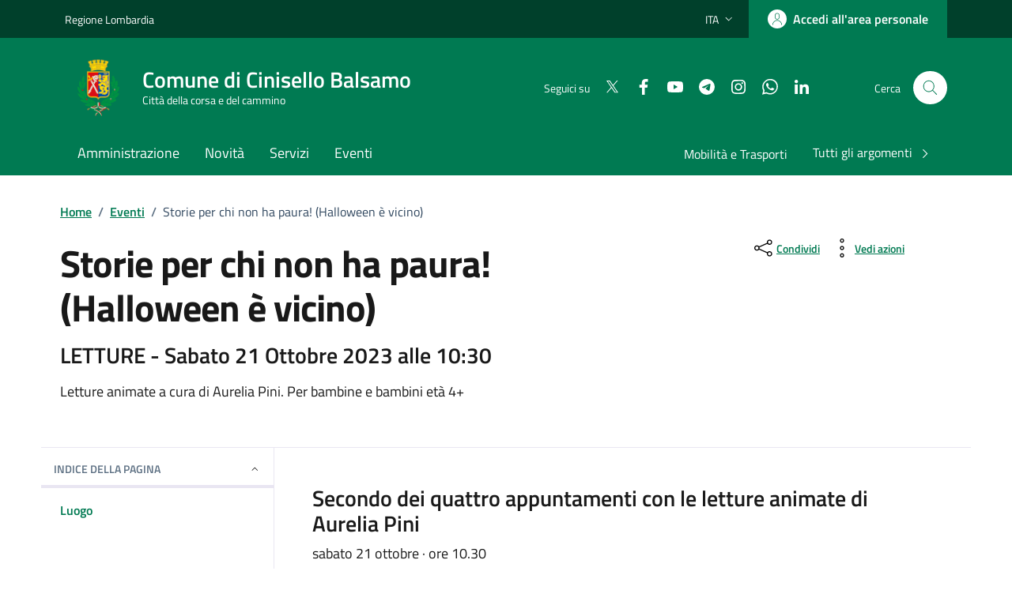

--- FILE ---
content_type: text/html; charset=utf-8
request_url: https://www.comune.cinisello-balsamo.mi.it/spip.php?evenement3929
body_size: 16768
content:

	<!DOCTYPE HTML>

	<html xml:lang="it" lang="it">

	<head>
		<title>Sito ufficiale del Comune di Cinisello Balsamo</title>
		<!--[if lt IE 9]> <meta http-equiv="refresh" content="0;URL=https://www.comune.cinisello-balsamo.mi.it/spip.php?page=explorer8"> <![endif]-->
		<meta http-equiv="content-type" content="text/html; charset=utf-8" />
		<meta name="description" content="" />
		<meta name="keywords" content="" />
		<meta name="viewport" content="width=device-width, initial-scale=1" />
		<meta name="twitter:card" content="summary" />
		
		<meta name="twitter:site" content="Sito ufficiale del Comune di Cinisello Balsamo" />
		
		<meta name="twitter:title" content="Storie per chi non ha paura! (Halloween è vicino)" />
		
		<meta name="twitter:description" content=" 

Secondo dei quattro appuntamenti con le letture animate di Aurelia Pini 

sabato 21 ottobre · ore 10.30 STORIE PER CHI NON HA PAURA! (Halloween è (&hellip;) " />
		
		<meta name="twitter:image"
			content="https://www.comune.cinisello-balsamo.mi.it/IMG/siteon0.png" />
		<meta property="og:type" content="website" />
		<meta property="og:locale" content="it_IT" />
		
		<meta property="og:site_name" content="Sito ufficiale del Comune di Cinisello Balsamo" />
		
		<meta property="og:title" content="Storie per chi non ha paura! (Halloween è vicino)" />
		
		<meta property="og:description" content=" 

Secondo dei quattro appuntamenti con le letture animate di Aurelia Pini 

sabato 21 ottobre · ore 10.30 STORIE PER CHI NON HA PAURA! (Halloween è (&hellip;) " />
		
		<meta property="og:url" content="https://www.comune.cinisello-balsamo.mi.it/spip.php?evenement3929" />
		
		
		

		<script type="text/javascript">/* <![CDATA[ */
var box_settings = {tt_img:true,sel_g:"#documents_portfolio a[type='image/jpeg'],#documents_portfolio a[type='image/png'],#documents_portfolio a[type='image/gif']",sel_c:".mediabox",trans:"elastic",speed:"200",ssSpeed:"2500",maxW:"90%",maxH:"90%",minW:"400px",minH:"",opa:"0.9",str_ssStart:"Presentazione",str_ssStop:"Stop",str_cur:"{current}/{total}",str_prev:"Precedente",str_next:"Prossimo",str_close:"Chiudi",splash_url:""};
var box_settings_splash_width = "600px";
var box_settings_splash_height = "90%";
var box_settings_iframe = true;
/* ]]> */</script>
<!-- insert_head_css --><link rel="stylesheet" href="plugins-dist/mediabox/colorbox/black-striped/colorbox.css" type="text/css" media="all" /><link rel='stylesheet' type='text/css' media='all' href='plugins-dist/porte_plume/css/barre_outils.css' />
<link rel='stylesheet' type='text/css' media='all' href='spip.php?page=barre_outils_icones.css' />

<link rel='stylesheet' type='text/css' media='all' href='plugins/image_responsive/image_responsive.css'>

<link rel="stylesheet" href="plugins/enluminures_typographiques_v3/css/enluminurestypo.css" type="text/css" media="all" /><link rel="stylesheet" type="text/css" href="plugins/cookiebar_3_0/css/jquery.cookiebar.css" />
		<script src="https://code.jquery.com/jquery-3.7.1.min.js"
    integrity="sha256-/JqT3SQfawRcv/BIHPThkBvs0OEvtFFmqPF/lYI/Cxo=" crossorigin="anonymous"></script>

<!-- ! Old base style -->
<!-- <link rel="stylesheet" href="./sviluppo/css/w3.css"> -->


<link rel="stylesheet" href="https://www.comune.cinisello-balsamo.mi.it/sviluppo/css/all.min.css">
<!-- <link rel="stylesheet" href="https://www.comune.cinisello-balsamo.mi.it/sviluppo/css/font-awesome.min.css"> -->

<link rel="stylesheet" href="sviluppo/n/css/bootstrap-italia.min.css" type="text/css">
<link rel="stylesheet" href="sviluppo/n/css/bootstrap-italia-comuni.css" type="text/css" class="">


<script src="sviluppo/n/js/bootstrap-italia.bundle.min.js"></script>
<script defer>
    $(window).on("load", function () {
        bootstrap.loadFonts("sviluppo/n/fonts")
    });
</script>
<script src="sviluppo/n/js/scripts.js" defer></script>

<link rel="stylesheet" href="squelettes/sviluppo/n/style.css" type="text/css" class="">

<script src="squelettes/sviluppo/n/pagination.js?1756204245" defer></script>
<script src="squelettes/sviluppo/n/table.js" defer></script>


<script src="https://cdnjs.cloudflare.com/ajax/libs/galleria/1.6.1/galleria.min.js"></script>

<!-- <script type='text/javascript'>
    document.addEventListener('DOMContentLoaded', function () {
        setTimeout(function () {
            // 1. Creiamo l'elemento che vogliamo aggiungere
            var el_jquery = document.createElement('script');
            var el_galleria = document.createElement('script');

            el_jquery.src = 'https://code.jquery.com/jquery-3.7.1.min.js';
            el_jquery.integrity = 'sha256-/JqT3SQfawRcv/BIHPThkBvs0OEvtFFmqPF/lYI/Cxo=';
            el_jquery.crossOrigin = 'anonymous';

            el_galleria.src = 'https://cdnjs.cloudflare.com/ajax/libs/galleria/1.6.1/galleria.min.js';

            // Se volessi aggiungere un tag <script>
            /*
            var nuovoElemento = document.createElement('script');
            nuovoElemento.type = 'text/javascript';
            nuovoElemento.src = 'mio-script-aggiuntivo.js'; // Sostituisci con il tuo URL
            */

            // 2. Troviamo l'elemento <head>
            var head = document.head || document.getElementsByTagName('head')[0];

            // 3. Aggiungiamo l'elemento a <head>
            head.appendChild(el_jquery);
            head.appendChild(el_galleria);

            console.log('Elemento aggiunto a <head> dopo 500ms.');

        }, 600); // Ritardo di 500 millisecondi
    });
</script> -->

<!-- Lucide icons -->
<script src="https://unpkg.com/lucide@latest"></script>
<script defer>
    $(window).on("load", function () {
        lucide.createIcons();
    });
</script>

<!-- LC - Copy button for services mail, pec and phone addreses-->
<script>
    document.addEventListener('DOMContentLoaded', function () {
        if (window.lucide && typeof lucide.createIcons === 'function') {
            lucide.createIcons();
        }
        document.querySelectorAll('.btn-copy').forEach(function (btn) {
            btn.addEventListener('click', async function () {
                const value = btn.getAttribute('data-copy') || '';
                try {
                    await navigator.clipboard.writeText(value);
                    const orig = btn.textContent.trim();
                    btn.textContent = 'Copiato!';
                    btn.disabled = true;
                    setTimeout(() => { btn.textContent = orig; btn.disabled = false; }, 1400);
                } catch (e) {
                    const ta = document.createElement('textarea');
                    ta.value = value; ta.style.position = 'fixed'; ta.style.opacity = 0;
                    document.body.appendChild(ta); ta.select();
                    try { document.execCommand('copy'); } catch (_) { }
                    document.body.removeChild(ta);
                }
            });
        });
    });
</script>
<script src="prive/javascript/jquery.js?1483011905" type="text/javascript"></script>

<script src="prive/javascript/jquery.form.js?1483011905" type="text/javascript"></script>

<script src="prive/javascript/jquery.autosave.js?1483011905" type="text/javascript"></script>

<script src="prive/javascript/jquery.placeholder-label.js?1483011905" type="text/javascript"></script>

<script src="prive/javascript/ajaxCallback.js?1483011905" type="text/javascript"></script>

<script src="prive/javascript/jquery.cookie.js?1483011905" type="text/javascript"></script>
<!-- insert_head -->
	<script src="plugins-dist/mediabox/javascript/jquery.colorbox.js?1483011930" type="text/javascript"></script>
	<script src="plugins-dist/mediabox/javascript/spip.mediabox.js?1483011930" type="text/javascript"></script><script type='text/javascript' src='plugins-dist/porte_plume/javascript/jquery.markitup_pour_spip.js'></script>
<script type='text/javascript' src='plugins-dist/porte_plume/javascript/jquery.previsu_spip.js'></script>
<script type='text/javascript' src='spip.php?page=porte_plume_start.js&amp;lang=it'></script>
<script language='javascript' type='text/JavaScript'>var freeradioRoot="plugins/freeradio/"</script>
<script src='plugins/freeradio/javascript/freeradio_spip-min.js' type='text/javascript'></script>
<link rel='stylesheet' href='plugins/freeradio/css/freeradio.css' type='text/css' media='all' />
<script>htactif=0;document.createElement('picture');</script>
<script type='text/javascript' src='plugins/image_responsive/javascript/rAF.js'></script>
<script type='text/javascript' src='plugins/image_responsive/javascript/jquery.smartresize.js'></script>
<script type='text/javascript' src='plugins/image_responsive/javascript/image_responsive.js'></script>
<script type='text/javascript' src='plugins/image_responsive/javascript/picturefill.js'></script>
		<!-- CSS/JS JEUX (AUTO) -->
<script type='text/javascript' src='plugins/swfobject/javascript/swfobject.js'></script>
<script type='text/javascript' src='local/cache-js/jsdyn-jquery_cookiebar_js-833eb78f.js'></script>
<script type='text/javascript' src='plugins/cookiebar_3_0/js/jquery.cookiebar.call.js'></script>

		<!--[if lte IE 8]><link rel="stylesheet" href="https://www.comune.cinisello-balsamo.mi.it/sviluppo/css/ie/v8.css" /><![endif]-->
		<!--[if lte IE 9]><link rel="stylesheet" href="https://www.comune.cinisello-balsamo.mi.it/sviluppo/css/ie/v9.css" /><![endif]-->
	</head>

	<body>
		<div class="skiplink">
    <a class="visually-hidden-focusable" href="#main-container">Vai ai contenuti</a>
    <a class="visually-hidden-focusable" href="#footer">Vai al footer</a>

</div><!-- /skiplink -->

<header class="it-header-wrapper" data-bs-target="#header-nav-wrapper">
    <div class="it-header-slim-wrapper">
        <div class="container">
            <div class="row">
                <div class="col-12">

                    <div class="it-header-slim-wrapper-content">
                        <a class="d-lg-block navbar-brand" target="_blank"
                            href="https://www.regione.lombardia.it/wps/portal/istituzionale/"
                            aria-label="Vai al portale Regione Lombardia - link esterno - apertura nuova scheda"
                            title="Vai al portale Regione Lombardia">Regione Lombardia</a>

                        <div class="it-header-slim-right-zone" role="navigation">

                            <div class="nav-item dropdown">

                                <button type="button" class="nav-link dropdown-toggle" data-bs-toggle="dropdown"
                                    aria-expanded="false" aria-controls="languages" aria-haspopup="true">
                                    <span class="visually-hidden">Lingua attiva:</span>
                                    <span>ITA</span>
                                    <svg class="icon">
                                        <use href="sviluppo/n/svg/sprites.svg#it-expand"></use>
                                    </svg>
                                </button>

                                <div class="dropdown-menu">
                                    <div class="row">
                                        <div class="col-12">
                                            <div class="link-list-wrapper">
                                                <ul class="link-list">
                                                    <li><a class="dropdown-item list-item" href="#"><span>ITA <span
                                                                    class="visually-hidden">selezionata</span></span></a>
                                                    </li>
                                                    <li><a class="dropdown-item list-item" href="#"><span>ENG</span></a>
                                                    </li>
                                                </ul>
                                            </div>
                                        </div>
                                    </div>
                                </div>

                            </div>

                            <a class="btn btn-primary btn-icon btn-full" href="sol/" data-element="personal-area-login">
                                <span class="rounded-icon" aria-hidden="true">
                                    <svg class="icon icon-primary">
                                        <use xlink:href="sviluppo/n/svg/sprites.svg#it-user"></use>
                                    </svg>
                                </span>
                                <span class="d-none d-lg-block">Accedi all'area personale</span>
                            </a>

                        </div>

                    </div>
                </div>
            </div>
        </div>
    </div>

    <div class="it-nav-wrapper">
        <div class="it-header-center-wrapper">
            <div class="container">
                <div class="row">
                    <div class="col-12">
                        <div class="it-header-center-content-wrapper">
                            <div class="it-brand-wrapper">
                                <a href="https://www.comune.cinisello-balsamo.mi.it" class="it-brand-link">
                                    <svg width="82" height="82" class="icon" aria-hidden="true">
                                        <!-- <image xlink:href="../assets/images/logo-comune.svg"/> -->
                                        <image xlink:href="IMG/n_scudettoCB.png" />
                                    </svg>
                                    <div class="it-brand-text">
                                        <div class="it-brand-title">Comune di Cinisello Balsamo</div>
                                        <div class="it-brand-tagline d-none d-md-block">Città della corsa e del
                                            cammino</div>
                                    </div>
                                </a>
                            </div>
                            <div class="it-right-zone">
                                <div class="it-socials d-none d-lg-flex">
                                    <span>Seguici su</span>

                                    <!-- Social -->

                                    <!-- =========================================================
    FOND: sviluppo/n/social
    ---------------------------------------------------------
    SCOPO:
    Questo fond include l’elenco dei link ai canali social del Comune 
    (es. Twitter, Facebook, YouTube, Instagram, ecc.)
    con le relative icone SVG secondo lo stile Bootstrap Italia.

    UTILIZZO:
    Inserire all’interno di un template SPIP con la sintassi:

      # INCLURE{fond=sviluppo/n/social, ul_class=..., li_class=..., color=..., display=...}

    PARAMETRI DISPONIBILI:
    ---------------------------------------------------------
    • ul_class   →  (string) Classe CSS da assegnare al tag <ul>
                    Esempio: "link-inline text-start social" 
                    (per layout orizzontale con allineamento a sinistra)
    
    • li_class   →  (string) Classe CSS da assegnare ai singoli <li>
                    Esempio: "list-inline-item" (per icone in linea)
    
    • color      →  (string) Colore delle icone (colore Bootstrap Italia)
                    Esempio: "white", "black", "primary", ecc.
                    Applica la classe `icon-[color]` al tag <svg>

    • display    →  (bool, opzionale) Se “true”, mostra anche il testo 
                    accanto all’icona (es. “Twitter”, “Facebook”).
                    Se omesso o false, vengono mostrate solo le icone.

    ESEMPI DI UTILIZZO:
    ---------------------------------------------------------
    1️  Solo icone bianche, inline
        # INCLURE{fond=sviluppo/n/social, ul_class=link-inline social, li_class=list-inline-item, color=white}

    2️  Icone con testo, colore nero
        # INCLURE{fond=sviluppo/n/social, ul_class=link-list, li_class=list-item, color=black, display=true}

    3️  Versione di default (senza parametri)
        # INCLURE{fond=sviluppo/n/social}

    STRUTTURA HTML GENERATA:
    ---------------------------------------------------------
    <ul class="[ul_class]">
      <li class="[li_class]">
        <a href="https://x.com/comunecb">
          <svg class="icon icon-sm icon-[color]">
            <use xlink:href="sviluppo/n/svg/sprites.svg#it-twitter"></use>
          </svg>
          <span>Twitter</span>  ← mostrato solo se display=true
        </a>
      </li>
      ...
    </ul>

    NOTE:
    ---------------------------------------------------------
    • Le icone sono gestite tramite lo sprite SVG di Bootstrap Italia.
    • Il percorso BASEURLBOOTSTRAP è definito nel fond PHP.
    • Per aggiungere nuovi canali social, modificare il file:
        /sviluppo/n/social.html
    • Non inserire stili inline: usare classi Bootstrap o SCSS personalizzati.
========================================================= -->







<ul >
  <!-- X / Twitter -->
  <li >
    <a href=" https://x.com/comunecb"
      target="_blank" rel="noopener noreferrer" aria-label="Condividi su X">
      <svg class="icon icon-sm icon- align-top">
        <use xlink:href="sviluppo/n/svg/sprites.svg#it-twitter"></use>
      </svg>
      
    </a>
  </li>

  <!-- Facebook (richiede URL per la condivisione) -->
  <li >
    <a href=" https://www.facebook.com/comunedicinisellobalsamo"
      target="_blank" rel="noopener noreferrer" aria-label="Condividi su Facebook">
      <svg class="icon icon-sm icon- align-top">
        <use xlink:href="sviluppo/n/svg/sprites.svg#it-facebook"></use>
      </svg>
      
    </a>
  </li>

  <!-- YouTube (niente endpoint share: sempre profilo) -->
  <li >
    <a href="https://www.youtube.com/user/YouCiniselloBalsamo" target="_blank" rel="noopener noreferrer"
      aria-label="Visita YouTube">
      <svg class="icon icon-sm icon- align-top">
        <use xlink:href="sviluppo/n/svg/sprites.svg#it-youtube"></use>
      </svg>
      
    </a>
  </li>

  <!-- Telegram -->
  <li >
    <a href=" http://t.me/newsdaCiniselloBalsamo"
      target="_blank" rel="noopener noreferrer" aria-label="Condividi su Telegram">
      <svg class="icon icon-sm icon- align-top">
        <use xlink:href="sviluppo/n/svg/sprites.svg#it-telegram"></use>
      </svg>
      
    </a>
  </li>

  <!-- Instagram (niente endpoint share: sempre profilo) -->
  <li >
    <a href="https://www.instagram.com/comunecinisellobalsamo/" target="_blank" rel="noopener noreferrer"
      aria-label="Visita Instagram">
      <svg class="icon icon-sm icon- align-top">
        <use xlink:href="sviluppo/n/svg/sprites.svg#it-instagram"></use>
      </svg>
      
    </a>
  </li>

  <!-- WhatsApp -->
  <li >
    <a href=" https://www.whatsapp.com/channel/0029VaeodwH8F2pBqjzezb0t"
      target="_blank" rel="noopener noreferrer" aria-label="Condividi su WhatsApp">
      <svg class="icon icon-sm icon- align-top">
        <use xlink:href="sviluppo/n/svg/sprites.svg#it-whatsapp"></use>
      </svg>
      
    </a>
  </li>

  <!-- LinkedIn (richiede URL per la condivisione) -->
  <li >
    <a href=" https://www.linkedin.com/company/comune-di-cinisello-balsamo/"
      target="_blank" rel="noopener noreferrer" aria-label="Condividi su LinkedIn">
      <svg class="icon icon-sm icon- align-top">
        <use xlink:href="sviluppo/n/svg/sprites.svg#it-linkedin"></use>
      </svg>
      
    </a>
  </li>
</ul></div>
                                <div class="it-search-wrapper">
                                    <span class="d-none d-md-block">Cerca</span>
                                    <button class="search-link rounded-icon" type="button" data-bs-toggle="modal"
                                        data-bs-target="#search-modal" aria-label="Cerca nel sito">
                                        <svg class="icon">
                                            <use href="sviluppo/n/svg/sprites.svg#it-search"></use>
                                        </svg>
                                    </button>
                                </div>
                            </div>
                        </div>
                    </div>
                </div>
            </div>
        </div>



        <div class="it-header-navbar-wrapper" id="header-nav-wrapper">
            <div class="container">
                <div class="row">
                    <div class="col-12">
                        <!--start nav-->
                        <div class="navbar navbar-expand-lg has-megamenu">
                            <button class="custom-navbar-toggler" type="button" aria-controls="nav4"
                                aria-expanded="false" aria-label="Mostra/Nascondi la navigazione" data-bs-target="#nav4"
                                data-bs-toggle="navbarcollapsible">
                                <svg class="icon">
                                    <use href="sviluppo/n/svg/sprites.svg#it-burger"></use>
                                </svg>
                            </button>
                            <div class="navbar-collapsable" id="nav4">
                                <div class="overlay" style="display: none;"></div>
                                <div class="close-div">
                                    <button class="btn close-menu" type="button">
                                        <span class="visually-hidden">Nascondi la navigazione</span>
                                        <svg class="icon">
                                            <use href="sviluppo/n/svg/sprites.svg#it-close-big"></use>
                                        </svg>
                                    </button>
                                </div>
                                <div class="menu-wrapper">
                                    <a href="https://www.comune.cinisello-balsamo.mi.it" class="logo-hamburger">
                                        <svg class="icon" aria-hidden="true">
                                            <use href="sviluppo/n/svg/sprites.svg#it-pa"></use>
                                        </svg>
                                        <div class="it-brand-text">
                                            <div class="it-brand-title">Comune di Cinisello Balsamo</div>
                                        </div>
                                    </a>
                                    <nav aria-label="Principale">
                                        <ul class="navbar-nav" data-element="main-navigation">
                                            <li class="nav-item">
                                                <a class="nav-link" href="spip.php?article40232"
                                                    data-element="management">
                                                    <span class="fw-normal">Amministrazione</span>
                                                </a>
                                            </li>
                                            <li class="nav-item">
                                                <a class="nav-link" href="spip.php?article40235"
                                                    data-element="news">
                                                    <span class="fw-normal">Novità</span>
                                                </a>
                                            </li>
                                            <li class="nav-item">
                                                <a class="nav-link" href="spip.php?article40247"
                                                    data-element="all-services">
                                                    <span class="fw-normal">Servizi</span>
                                                </a>
                                            </li>
                                            <li class="nav-item">
                                                <a class="nav-link" href="spip.php?article40683"
                                                    data-element="live">
                                                    <span class="fw-normal">Eventi</span>
                                                </a>
                                            </li>
                                        </ul>
                                    </nav>
                                    <nav aria-label="Secondaria">
                                        <ul class="navbar-nav navbar-secondary">
                                            
                                                <li class="nav-item">
                                                    <a class="nav-link"
                                                        href="spip.php?rubrique12">Mobilità e Trasporti</a>
                                                </li>
                                                
                                                <li class="nav-item">
                                                    <a class="nav-link" href="spip.php?article40674"
                                                        data-element="all-topics">
                                                        <span>Tutti gli argomenti
                                                            <svg class="icon icon-sm">
                                                                <use
                                                                    xlink:href="sviluppo/n/svg/sprites.svg#it-chevron-right">
                                                                </use>
                                                            </svg>
                                                        </span>
                                                    </a>
                                                </li>
                                        </ul>
                                    </nav>

                                    <div class="it-socials">
                                        <span>Seguici su</span>

                                        <!-- Social -->
                                        <ul>
                                            <!-- =========================================================
    FOND: sviluppo/n/social
    ---------------------------------------------------------
    SCOPO:
    Questo fond include l’elenco dei link ai canali social del Comune 
    (es. Twitter, Facebook, YouTube, Instagram, ecc.)
    con le relative icone SVG secondo lo stile Bootstrap Italia.

    UTILIZZO:
    Inserire all’interno di un template SPIP con la sintassi:

      # INCLURE{fond=sviluppo/n/social, ul_class=..., li_class=..., color=..., display=...}

    PARAMETRI DISPONIBILI:
    ---------------------------------------------------------
    • ul_class   →  (string) Classe CSS da assegnare al tag <ul>
                    Esempio: "link-inline text-start social" 
                    (per layout orizzontale con allineamento a sinistra)
    
    • li_class   →  (string) Classe CSS da assegnare ai singoli <li>
                    Esempio: "list-inline-item" (per icone in linea)
    
    • color      →  (string) Colore delle icone (colore Bootstrap Italia)
                    Esempio: "white", "black", "primary", ecc.
                    Applica la classe `icon-[color]` al tag <svg>

    • display    →  (bool, opzionale) Se “true”, mostra anche il testo 
                    accanto all’icona (es. “Twitter”, “Facebook”).
                    Se omesso o false, vengono mostrate solo le icone.

    ESEMPI DI UTILIZZO:
    ---------------------------------------------------------
    1️  Solo icone bianche, inline
        # INCLURE{fond=sviluppo/n/social, ul_class=link-inline social, li_class=list-inline-item, color=white}

    2️  Icone con testo, colore nero
        # INCLURE{fond=sviluppo/n/social, ul_class=link-list, li_class=list-item, color=black, display=true}

    3️  Versione di default (senza parametri)
        # INCLURE{fond=sviluppo/n/social}

    STRUTTURA HTML GENERATA:
    ---------------------------------------------------------
    <ul class="[ul_class]">
      <li class="[li_class]">
        <a href="https://x.com/comunecb">
          <svg class="icon icon-sm icon-[color]">
            <use xlink:href="sviluppo/n/svg/sprites.svg#it-twitter"></use>
          </svg>
          <span>Twitter</span>  ← mostrato solo se display=true
        </a>
      </li>
      ...
    </ul>

    NOTE:
    ---------------------------------------------------------
    • Le icone sono gestite tramite lo sprite SVG di Bootstrap Italia.
    • Il percorso BASEURLBOOTSTRAP è definito nel fond PHP.
    • Per aggiungere nuovi canali social, modificare il file:
        /sviluppo/n/social.html
    • Non inserire stili inline: usare classi Bootstrap o SCSS personalizzati.
========================================================= -->







<ul >
  <!-- X / Twitter -->
  <li >
    <a href=" https://x.com/comunecb"
      target="_blank" rel="noopener noreferrer" aria-label="Condividi su X">
      <svg class="icon icon-sm icon- align-top">
        <use xlink:href="sviluppo/n/svg/sprites.svg#it-twitter"></use>
      </svg>
      
    </a>
  </li>

  <!-- Facebook (richiede URL per la condivisione) -->
  <li >
    <a href=" https://www.facebook.com/comunedicinisellobalsamo"
      target="_blank" rel="noopener noreferrer" aria-label="Condividi su Facebook">
      <svg class="icon icon-sm icon- align-top">
        <use xlink:href="sviluppo/n/svg/sprites.svg#it-facebook"></use>
      </svg>
      
    </a>
  </li>

  <!-- YouTube (niente endpoint share: sempre profilo) -->
  <li >
    <a href="https://www.youtube.com/user/YouCiniselloBalsamo" target="_blank" rel="noopener noreferrer"
      aria-label="Visita YouTube">
      <svg class="icon icon-sm icon- align-top">
        <use xlink:href="sviluppo/n/svg/sprites.svg#it-youtube"></use>
      </svg>
      
    </a>
  </li>

  <!-- Telegram -->
  <li >
    <a href=" http://t.me/newsdaCiniselloBalsamo"
      target="_blank" rel="noopener noreferrer" aria-label="Condividi su Telegram">
      <svg class="icon icon-sm icon- align-top">
        <use xlink:href="sviluppo/n/svg/sprites.svg#it-telegram"></use>
      </svg>
      
    </a>
  </li>

  <!-- Instagram (niente endpoint share: sempre profilo) -->
  <li >
    <a href="https://www.instagram.com/comunecinisellobalsamo/" target="_blank" rel="noopener noreferrer"
      aria-label="Visita Instagram">
      <svg class="icon icon-sm icon- align-top">
        <use xlink:href="sviluppo/n/svg/sprites.svg#it-instagram"></use>
      </svg>
      
    </a>
  </li>

  <!-- WhatsApp -->
  <li >
    <a href=" https://www.whatsapp.com/channel/0029VaeodwH8F2pBqjzezb0t"
      target="_blank" rel="noopener noreferrer" aria-label="Condividi su WhatsApp">
      <svg class="icon icon-sm icon- align-top">
        <use xlink:href="sviluppo/n/svg/sprites.svg#it-whatsapp"></use>
      </svg>
      
    </a>
  </li>

  <!-- LinkedIn (richiede URL per la condivisione) -->
  <li >
    <a href=" https://www.linkedin.com/company/comune-di-cinisello-balsamo/"
      target="_blank" rel="noopener noreferrer" aria-label="Condividi su LinkedIn">
      <svg class="icon icon-sm icon- align-top">
        <use xlink:href="sviluppo/n/svg/sprites.svg#it-linkedin"></use>
      </svg>
      
    </a>
  </li>
</ul></ul>

                                    </div>
                                </div>
                            </div>
                        </div>
                    </div>
                </div>
            </div>
        </div>
    </div>
</header> 
		<main>
        <div class="container" id="main-container">
            <div class="row">
                <div class="col px-lg-4">
                    <div class="cmp-breadcrumbs" role="navigation">
                        <nav class="breadcrumb-container" aria-label="breadcrumb">
                            <ol class="breadcrumb p-0" data-element="breadcrumb">
                                <li class="breadcrumb-item"><a href="https://www.comune.cinisello-balsamo.mi.it">Home</a><span
                                        class="separator">/</span>
                                </li>
                                <li class="breadcrumb-item"><a href="spip.php?page=article=ns_eventi">Eventi</a><span
                                        class="separator">/</span>
                                </li>
                                <li class="breadcrumb-item active" aria-current="page">Storie per chi non ha paura! (Halloween è vicino)</li>
                            </ol>
                        </nav>
                    </div>
                </div>
            </div>
            <div class="row">
                <div class="col-lg-8 px-lg-4 py-lg-2">
                    <h1 data-audio="">Storie per chi non ha paura! (Halloween è vicino)</h1>
                    
                        <h4 class="py-2" data-audio=""><span style='text-transform: uppercase;'>letture</span>
                            -

                            <span>
                                
                                
                                
                                
                                
                            </span>
                            <span class="text-capitalize">sabato</span>
                            <span>21</span>
                            <span>Ottobre</span>
                            <span>2023</span> alle
                            10:30
                            
                        </h4>
                        
                        <p data-audio="">
                            Letture animate a cura di Aurelia Pini. Per bambine e bambini età 4+
                        </p>
                </div>
                <div class="col-lg-3 offset-lg-1">
                    <div class="dropdown d-inline">
                        <button aria-label="condividi sui social"
                            class="btn btn-dropdown dropdown-toggle text-decoration-underline d-inline-flex align-items-center fs-0"
                            type="button" id="shareActions" data-bs-toggle="dropdown" aria-haspopup="true"
                            aria-expanded="false">
                            <svg class="icon" aria-hidden="true">
                                <use xlink:href="sviluppo/n/svg/sprites.svg#it-share"></use>
                            </svg>
                            <small>Condividi</small>
                        </button>
                        <div class="dropdown-menu p-2 w-auto shadow-lg text-nowrap" aria-labelledby="shareActions"
                            style="min-width: auto; width: max-content;">
                            <div class="link-list-wrapper">
                                <!-- =========================================================
    FOND: sviluppo/n/social
    ---------------------------------------------------------
    SCOPO:
    Questo fond include l’elenco dei link ai canali social del Comune 
    (es. Twitter, Facebook, YouTube, Instagram, ecc.)
    con le relative icone SVG secondo lo stile Bootstrap Italia.

    UTILIZZO:
    Inserire all’interno di un template SPIP con la sintassi:

      # INCLURE{fond=sviluppo/n/social, ul_class=..., li_class=..., color=..., display=...}

    PARAMETRI DISPONIBILI:
    ---------------------------------------------------------
    • ul_class   →  (string) Classe CSS da assegnare al tag <ul>
                    Esempio: "link-inline text-start social" 
                    (per layout orizzontale con allineamento a sinistra)
    
    • li_class   →  (string) Classe CSS da assegnare ai singoli <li>
                    Esempio: "list-inline-item" (per icone in linea)
    
    • color      →  (string) Colore delle icone (colore Bootstrap Italia)
                    Esempio: "white", "black", "primary", ecc.
                    Applica la classe `icon-[color]` al tag <svg>

    • display    →  (bool, opzionale) Se “true”, mostra anche il testo 
                    accanto all’icona (es. “Twitter”, “Facebook”).
                    Se omesso o false, vengono mostrate solo le icone.

    ESEMPI DI UTILIZZO:
    ---------------------------------------------------------
    1️  Solo icone bianche, inline
        # INCLURE{fond=sviluppo/n/social, ul_class=link-inline social, li_class=list-inline-item, color=white}

    2️  Icone con testo, colore nero
        # INCLURE{fond=sviluppo/n/social, ul_class=link-list, li_class=list-item, color=black, display=true}

    3️  Versione di default (senza parametri)
        # INCLURE{fond=sviluppo/n/social}

    STRUTTURA HTML GENERATA:
    ---------------------------------------------------------
    <ul class="[ul_class]">
      <li class="[li_class]">
        <a href="https://x.com/comunecb">
          <svg class="icon icon-sm icon-[color]">
            <use xlink:href="sviluppo/n/svg/sprites.svg#it-twitter"></use>
          </svg>
          <span>Twitter</span>  ← mostrato solo se display=true
        </a>
      </li>
      ...
    </ul>

    NOTE:
    ---------------------------------------------------------
    • Le icone sono gestite tramite lo sprite SVG di Bootstrap Italia.
    • Il percorso BASEURLBOOTSTRAP è definito nel fond PHP.
    • Per aggiungere nuovi canali social, modificare il file:
        /sviluppo/n/social.html
    • Non inserire stili inline: usare classi Bootstrap o SCSS personalizzati.
========================================================= -->







<ul  class="link-list" >
  <!-- X / Twitter -->
  <li  class="list-item" >
    <a href=" https://twitter.com/intent/tweet?text=https%3A%2F%2Fwww.comune.cinisello-balsamo.mi.it%2Fspip.php%3Fevenement3929"
      target="_blank" rel="noopener noreferrer" aria-label="Condividi su X">
      <svg class="icon icon-sm icon-black align-top">
        <use xlink:href="sviluppo/n/svg/sprites.svg#it-twitter"></use>
      </svg>
       <span>Twitter</span>
    </a>
  </li>

  <!-- Facebook (richiede URL per la condivisione) -->
  <li  class="list-item" >
    <a href="  https://www.facebook.com/sharer/sharer.php?u=https%3A%2F%2Fwww.comune.cinisello-balsamo.mi.it%2Fspip.php%3Fevenement3929"
      target="_blank" rel="noopener noreferrer" aria-label="Condividi su Facebook">
      <svg class="icon icon-sm icon-black align-top">
        <use xlink:href="sviluppo/n/svg/sprites.svg#it-facebook"></use>
      </svg>
       <span>Facebook</span>
    </a>
  </li>

  <!-- YouTube (niente endpoint share: sempre profilo) -->
  <li  class="list-item" >
    <a href="https://www.youtube.com/user/YouCiniselloBalsamo" target="_blank" rel="noopener noreferrer"
      aria-label="Visita YouTube">
      <svg class="icon icon-sm icon-black align-top">
        <use xlink:href="sviluppo/n/svg/sprites.svg#it-youtube"></use>
      </svg>
       <span>YouTube</span>
    </a>
  </li>

  <!-- Telegram -->
  <li  class="list-item" >
    <a href=" https://t.me/share/url?text=https%3A%2F%2Fwww.comune.cinisello-balsamo.mi.it%2Fspip.php%3Fevenement3929"
      target="_blank" rel="noopener noreferrer" aria-label="Condividi su Telegram">
      <svg class="icon icon-sm icon-black align-top">
        <use xlink:href="sviluppo/n/svg/sprites.svg#it-telegram"></use>
      </svg>
       <span>Telegram</span>
    </a>
  </li>

  <!-- Instagram (niente endpoint share: sempre profilo) -->
  <li  class="list-item" >
    <a href="https://www.instagram.com/comunecinisellobalsamo/" target="_blank" rel="noopener noreferrer"
      aria-label="Visita Instagram">
      <svg class="icon icon-sm icon-black align-top">
        <use xlink:href="sviluppo/n/svg/sprites.svg#it-instagram"></use>
      </svg>
       <span>Instagram</span>
    </a>
  </li>

  <!-- WhatsApp -->
  <li  class="list-item" >
    <a href=" https://api.whatsapp.com/send?text=https%3A%2F%2Fwww.comune.cinisello-balsamo.mi.it%2Fspip.php%3Fevenement3929"
      target="_blank" rel="noopener noreferrer" aria-label="Condividi su WhatsApp">
      <svg class="icon icon-sm icon-black align-top">
        <use xlink:href="sviluppo/n/svg/sprites.svg#it-whatsapp"></use>
      </svg>
       <span>WhatsApp</span>
    </a>
  </li>

  <!-- LinkedIn (richiede URL per la condivisione) -->
  <li  class="list-item" >
    <a href="  https://www.linkedin.com/sharing/share-offsite/?url=https%3A%2F%2Fwww.comune.cinisello-balsamo.mi.it%2Fspip.php%3Fevenement3929"
      target="_blank" rel="noopener noreferrer" aria-label="Condividi su LinkedIn">
      <svg class="icon icon-sm icon-black align-top">
        <use xlink:href="sviluppo/n/svg/sprites.svg#it-linkedin"></use>
      </svg>
       <span>LinkedIn</span>
    </a>
  </li>
</ul></div>
                        </div>
                    </div>
                    <div class="dropdown d-inline">
                        <button aria-label="vedi azioni da compiere sulla pagina"
                            class="btn btn-dropdown dropdown-toggle text-decoration-underline d-inline-flex align-items-center fs-0"
                            type="button" id="viewActions" data-bs-toggle="dropdown" aria-haspopup="true"
                            aria-expanded="false">
                            <svg class="icon" aria-hidden="true">
                                <use xlink:href="sviluppo/n/svg/sprites.svg#it-more-items"></use>
                            </svg>
                            <small>Vedi azioni</small>
                        </button>
                        <div class="dropdown-menu shadow-lg" aria-labelledby="viewActions">
                            <div class="link-list-wrapper">
                                <ul class="link-list" role="menu">
                                    <li role="none">
                                        <a class="list-item" href="javascript:print()" role="menuitem">
                                            <svg class="icon" aria-hidden="true">
                                                <use xlink:href="sviluppo/n/svg/sprites.svg#it-print">
                                                </use>
                                            </svg>
                                            <span>Stampa</span>
                                        </a>
                                    </li>
                                    <li role="none">
                                        <a class="list-item" role="menuitem"
                                            onclick="listenElements(this, '[data-audio]')">
                                            <svg class="icon" aria-hidden="true">
                                                <use xlink:href="sviluppo/n/svg/sprites.svg#it-hearing">
                                                </use>
                                            </svg>
                                            <span>Ascolta</span>
                                        </a>
                                    </li>
                                    <li role="none">
                                        <a class="list-item" href="mailto:?subject=https://www.comune.cinisello-balsamo.mi.it/spip.php?evenement3929" 
                                            role="menuitem">
                                            <svg class="icon" aria-hidden="true">
                                                <use xlink:href="sviluppo/n/svg/sprites.svg#it-mail">
                                                </use>
                                            </svg>
                                            <span>Invia</span>
                                        </a>
                                    </li>
                                </ul>
                            </div>
                        </div>
                    </div>

                    <div class="mt-4 mb-4">
                        <!-- TODO - Modificare -->
                        <!-- <h6 class="text-secondary">Argomenti</h6>
                        <ul class="d-flex flex-wrap gap-1 mt-2">
                            <li>
                                <a class="chip chip-simple" href="#">
                                    <span class="chip-label">Cultura</span>
                                </a>
                            </li>
                            <li>
                                <a class="chip chip-simple" href="#">
                                    <span class="chip-label">Vivere la città</span>
                                </a>
                            </li>
                        </ul> -->
                    </div>
                </div>
            </div>
        </div>

        <div class="container-fluid my-3">
            <div class="row">
                <figure class="figure px-0 img-full">

                    
                    <!-- <figcaption class="figure-caption text-center pt-3">Una didascalia per l'immagine sopra.
                    </figcaption> -->
                </figure>
            </div>
        </div>

        <div class="container">
            <div class="row border-top border-light row-column-border row-column-menu-left">
                <aside class="col-lg-3">
                    <div class="cmp-navscroll sticky-top" aria-labelledby="accordion-title-one">
                        <nav class="navbar it-navscroll-wrapper navbar-expand-lg" aria-label="INDICE DELLA PAGINA"
                            data-bs-navscroll="">
                            <div class="navbar-custom" id="navbarNavProgress">
                                <div class="menu-wrapper">
                                    <div class="link-list-wrapper">
                                        <div class="accordion">
                                            <div class="accordion-item">
                                                <span class="accordion-header" id="accordion-title-one">
                                                    <!--? LC - Per il testo di colore blu rimuove la classe "text-secondary" -->
                                                    <button class="accordion-button text-secondary pb-10 px-3"
                                                        type="button" data-bs-toggle="collapse"
                                                        data-bs-target="#collapse-one" aria-expanded="true"
                                                        aria-controls="collapse-one">
                                                        INDICE DELLA PAGINA
                                                        <svg class="icon icon-xs right">
                                                            <use href="sviluppo/n/svg/sprites.svg#it-expand">
                                                            </use>
                                                        </svg>
                                                    </button>
                                                </span>
                                                <div class="progress">
                                                    <div class="progress-bar it-navscroll-progressbar"
                                                        role="progressbar" aria-valuenow="0" aria-valuemin="0"
                                                        aria-valuemax="100" style="width: 0%;"></div>
                                                </div>
                                                <div id="collapse-one" class="accordion-collapse collapse show"
                                                    role="region" aria-labelledby="accordion-title-one">
                                                    <div class="accordion-body">
                                                        <ul class="link-list" data-element="page-index">
                                                            
                                                            
                                                            <li class="nav-item"><a class="nav-link"
                                                                    href="#luogo"><span>Luogo</span></a>
                                                            </li>
                                                        </ul>

                                                    </div>
                                                </div>
                                            </div>
                                        </div>
                                    </div>
                                </div>
                            </div>
                        </nav>
                    </div>
                </aside>
                <section class="col-lg-9 it-page-sections-container border-light">
                    <article id="descrizione" class="it-page-section anchor-offset" data-audio="">
                        <h4 class="spip">Secondo dei quattro appuntamenti con le letture animate di Aurelia Pini
</h4><p>sabato 21 ottobre · ore 10.30<br class="autobr">
STORIE PER CHI NON HA PAURA!<br class="autobr">
(Halloween è vicino)<br class="autobr">
età 4+</p>
<p>IN SALA PICCOLI<br class="autobr">
Posti limitati.<br class="autobr">
Prenotazione obbligatoria 02.66023552 negli orari di apertura del Centro Culturale.</p>

<p>Gli altri incontri saranno<br class="manualbr"></p>
<ul class="list-bullets"><li class=""> lunedì 20 novembre · ore 17.00<br class="autobr">
DIRITTO ALLE STORIE, e a tanti altri!<br class="autobr">
(Storie sui diritti dei bambini e delle bambine)<br class="manualbr"></li><li class=""> sabato 16 dicembre · ore 10.30<br class="autobr">
STORIE SOTTO L’ALBERO <br class="autobr">
(Aspettando Natale)</li></ul>
<p>Aurelia Pini! Puericultrice, insegnante, attrice, animatrice, autrice, regista.</p>
<p>Si è formata a Milano al Corso biennale della Scuola Teatrale Quelli di Grock, alla Scuola Teatrale del Mimodramma Arsenale di Marina Spreafico e Kuniaki Ida, al laboratorio dell’attore di Raul Manso, al corso di drammaturgia Giuseppe Manfridi, e ancora con Judith Malina e Hanon Reznikov del Living Theatre, con Enrique Pardo di Pantheatre, con Antonio Catalano e Leo Muscato.</p>
<p>In parallelo a tutto questo conduce con passione laboratori teatrali per adulti e bambini.</p>

                        

                        <section class="it-page-section" id="galleria-fotografica">
    <style>
        .galleria {
            width: 100%;
            /* o quello che ti serve */
            /* height: 400px; */
            /* altezza fissa a tua scelta */
            position: relative;
        }

        .galleria .galleria-stage {
            height: inherit;
            /* oppure un valore fisso */
        }
    </style>
    <div class="galleria w-100">
        
    </div>
    <script type='text/javascript'>
        (function () {
            Galleria.loadTheme('https://cdnjs.cloudflare.com/ajax/libs/galleria/1.6.1/themes/folio/galleria.folio.js');
            // Galleria.loadTheme('https://cdnjs.cloudflare.com/ajax/libs/galleria/1.6.1/themes/classic/galleria.classic.js');
            Galleria.ready(function (options) {
                // this = the gallery instance
                // options = the gallery options

                console.log('Galleria is ready with options', options);

                this.bind('image', function (e) {
                    Galleria.log(e.index) // the image index
                });
            });

            // now call galleria on all containers with the className 'galleria'
            // the method above will be called on all galleries when initialized

            Galleria.run('.galleria', {
                theme: 'folio',
                height: 0.5625, // rapporto 16:9, per esempio
            });
        }());
    </script>
</section><!-- Luoghi -->
                        <section class="it-page-section" id="luogo">
                            <h3 class="mb-2">Luogo</h3>
                            <p>Il Pertini . piano 1 . sala piccoli</p>
                        </section>

                        <!-- Immagini -->
                        <!-- <section class="it-page-section" id="immagini">
                            
                                <div class="row gap-2 mb-3">
                                    
                                        <div class="col-12">
                                            <a href="spip.php?document67077"
                                                class="d-block"><img src='local/cache-vignettes/L1200xH400/aurelia_pini_autunno_2023_3x1_1_-9b28e.jpg?1758018278' width='1200' height='400' class='img-fluid mx-auto d-block' alt='' /></a>

                                        </div>
                                        
                                </div>
                            
                        </section> -->

                        <section class="it-page-section" id="allegati">
                            
                        </section>
                    </article>
                    <article id="ultimo-aggiornamento" class="anchor-offset mt-5">
                        <h4 class="h6">Ultimo aggiornamento: <span class="h6 fw-normal">2023-09-15 16:26:28</span></h4>
                    </article>
                </section>
            </div>
        </div>
    </main>

		
		
		<div class="modal fade search-modal" id="search-modal" tabindex="-1" role="dialog" aria-hidden="true">
    <div class="modal-dialog modal-lg" role="document">
        <div class="modal-content perfect-scrollbar">
            <div class="modal-body">
                <form>
                    <div class="container">
                        <div class="row variable-gutters">
                            <div class="col">
                                <form action="spip.php?page=recherche" method="get" class="cmp-input-search" role="form"
                                    id="form_recherche">
                                    <!-- <input name="page" value="article" type="hidden" class="visually-hidden">
                                    <input name="id_article" value="40398" type="hidden" class="visually-hidden"> -->
                                    <!-- <input name="recherche" value="" type="hidden"
                                        class="visually-hidden"> -->
                                    <input name="page" value="recherche" type="hidden">

                                    <div class="modal-title">
                                        <button class="search-link d-md-none" type="button" data-bs-toggle="modal"
                                            data-bs-target="#search-modal"
                                            aria-label="Chiudi e torna alla pagina precedente">
                                            <svg class="icon icon-md">
                                                <use href="sviluppo/n/svg/sprites.svg#it-arrow-left"></use>
                                            </svg>
                                        </button>
                                        <h2>Cerca</h2>
                                        <button class="search-link d-none d-md-block" type="button"
                                            data-bs-toggle="modal" data-bs-target="#search-modal"
                                            aria-label="Chiudi e torna alla pagina precedente">
                                            <svg class="icon icon-md">
                                                <use href="sviluppo/n/svg/sprites.svg#it-close-big"></use>
                                            </svg>
                                        </button>
                                    </div>
                                    <div class="form-group autocomplete-wrapper">
                                        <label for="autocomplete-two" class="visually-hidden">Cerca nel sito</label>
                                        <input type="search" class="autocomplete ps-5" placeholder="Cerca nel sito"
                                            id="autocomplete-two" name="recherche" id="recherche"
                                            value="" data-bs-autocomplete="[]">
                                        <span class="autocomplete-icon" aria-hidden="true">
                                            <svg class="icon">
                                                <use href="sviluppo/n/svg/sprites.svg#it-search"></use>
                                            </svg>
                                        </span>
                                        <!-- <button type="button" class="btn btn-primary" type="submit">
                                            <span>Cerca</span>
                                        </button> -->
                                        <input type="submit" class="btn btn-primary btn-sm text-white fs-6"
                                            value="Cerca" />
                                    </div>
                                </form>
                            </div>
                        </div>
                        <div class="row variable-gutters">
                            <div class="col-lg-5">
                                <div class="searches-list-wrapper">
                                    <div class="other-link-title">FORSE STAVI CERCANDO</div>
                                    <ul class="searches-list">
                                        
                                            <li>
                                                <a href="spip.php?article39442">
                                                    <span>TARI 2025</span>
                                                </a>
                                            </li>
                                            
                                            <li>
                                                <a href="spip.php?article39685">
                                                    <span>IMU 2025</span>
                                                </a>
                                            </li>
                                            
                                            <li>
                                                <a href="spip.php?article32330">
                                                    <span>Prenota il tuo appuntamento con la WebApp</span>
                                                </a>
                                            </li>
                                            
                                            <li>
                                                <a href="spip.php?article20787">
                                                    <span>Pagamento multe on line</span>
                                                </a>
                                            </li>
                                            
                                            <li>
                                                <a href="spip.php?article31639">
                                                    <span>Ravvedimento operoso</span>
                                                </a>
                                            </li>
                                            
                                            <li>
                                                <a href="spip.php?article32516">
                                                    <span>Prenota qui un appuntamento per il Punto in Comune - Lo Sportello del Cittadino</span>
                                                </a>
                                            </li>
                                            
                                            <li>
                                                <a href="spip.php?article33381">
                                                    <span>CANONE UNICO PATRIMONIALE E CANONE MERCATALE</span>
                                                </a>
                                            </li>
                                            
                                            <li>
                                                <a href="spip.php?article36635">
                                                    <span>Assistenza educativa scolastica a.s. 2025/2026</span>
                                                </a>
                                            </li>
                                            
                                    </ul><!-- /searches-list -->
                                </div><!-- /searches-list-wrapper -->
                            </div>
                        </div>
                    </div>
                </form>
            </div>
        </div>
    </div>
</div>

<script defer>
    $(document).ready(function () {
        var formFeedback = $('#form-feedback');

        if (formFeedback.length) {
            formFeedback.trigger('reset');
            console.log('Form con ID "formulaire_formidable-213" resettato al caricamento del documento.');
        } else {
            console.error('ERRORE: Impossibile trovare il form da resettare.');
        }
    });

    document.addEventListener('feedback-submit', function (event) {
        var formFeedback = $('#form-feedback');

        if (formFeedback.length) {
            console.log('Evento "feedback-submit" catturato. Invio del form...');
            formFeedback.trigger('submit');
            $(document).on('ajaxSuccess', function (event, xhr, settings) {
                if (xhr.status === 200 && settings.url.indexOf('#form-feedback') > -1) {
                    console.log('Invio form AJAX completato con successo. Ricaricamento pagina...');
                    ormFeedback.trigger('reset');
                    window.location.reload();
                }
            });
        } else
            console.error('ERRORE: Impossibile trovare il form da inviare. Controlla il selettore.');
    });
</script>

<div class="bg-primary" id="feedback">
    <div class="container">
        <div class="row d-flex justify-content-center bg-primary">
            <div class="col-12 col-lg-6">
                <div class="cmp-rating pt-lg-80 pb-lg-80" id="rating">
                    <div class="card shadow card-wrapper" data-element="feedback">

                        <!--  -->
                        <!-- <div class="formulaire_spip formulaire_formidable formulaire_formidable_213 formulaire_formidable_ns_valutazione formulaire_formidable-213"
                            id="formulaire_formidable-213"> -->
                        <form method="post" action="./#form-feedback"  id="form-feedback"
                            enctype="multipart/form-data">
                            <div>
                                <div>
                                    <input name="id_article" value="" type="hidden">
                                    <input name="page" value="article" type="hidden">
                                    <input name="formulaire_action" type="hidden" value="formidable">
                                    <input name="formulaire_action_args" type="hidden"
                                        value="xRsCtv1DA3Gl94KQqli9oCzdn3dplaLeyrPSOCxnYLtqHX1H1Nsp7XO2d30QvlbhJ0aMp8KB+wu/3weNjvvZexlTsW4=">
                                    <input type="hidden" name="id_formulaire" value="213">
                                    <input type="hidden" name="formidable_afficher_apres" value="rien">
                                </div>

                                <div class="cmp-rating__card-first">
                                    <div class="card-header border-0">
                                        <h2 class="title-medium-2-semi-bold mb-0" data-element="feedback-title">
                                            Quanto sono
                                            chiare le
                                            informazioni su questa pagina?</h2>
                                    </div>
                                    <div class="card-body">
                                        <fieldset class="rating" data-id="@691d7bff94bc7">
                                            <legend class="visually-hidden">Valuta da 1 a 5 stelle la pagina
                                            </legend>
                                            <input type="radio" id="champ_radio_1_1" name="radio_1" value="5">
                                            <label class="full rating-star active" for="champ_radio_1_1"
                                                data-element="feedback-rate-5">
                                                <svg class="icon icon-sm" role="img" aria-labelledby="first-star"
                                                    viewBox="0 0 24 24" xmlns="http://www.w3.org/2000/svg">
                                                    <path
                                                        d="M12 1.7L9.5 9.2H1.6L8 13.9l-2.4 7.6 6.4-4.7 6.4 4.7-2.4-7.6 6.4-4.7h-7.9L12 1.7z" />
                                                    <path fill="none" d="M0 0h24v24H0z" />
                                                </svg>
                                                <span class="visually-hidden" id="first-star">Valuta 5 stelle su
                                                    5</span>
                                            </label>
                                            <input type="radio" id="champ_radio_1_2" name="radio_1" value="4">
                                            <label class="full rating-star active" for="champ_radio_1_2"
                                                data-element="feedback-rate-4">
                                                <svg class="icon icon-sm" role="img" aria-labelledby="second-star"
                                                    viewBox="0 0 24 24" xmlns="http://www.w3.org/2000/svg">
                                                    <path
                                                        d="M12 1.7L9.5 9.2H1.6L8 13.9l-2.4 7.6 6.4-4.7 6.4 4.7-2.4-7.6 6.4-4.7h-7.9L12 1.7z" />
                                                    <path fill="none" d="M0 0h24v24H0z" />
                                                </svg>
                                                <span class="visually-hidden" id="second-star">Valuta 4 stelle
                                                    su 5</span>
                                            </label>
                                            <input type="radio" id="champ_radio_1_3" name="radio_1" value="3">
                                            <label class="full rating-star active" for="champ_radio_1_3"
                                                data-element="feedback-rate-3">
                                                <svg class="icon icon-sm" role="img" aria-labelledby="third-star"
                                                    viewBox="0 0 24 24" xmlns="http://www.w3.org/2000/svg">
                                                    <path
                                                        d="M12 1.7L9.5 9.2H1.6L8 13.9l-2.4 7.6 6.4-4.7 6.4 4.7-2.4-7.6 6.4-4.7h-7.9L12 1.7z" />
                                                    <path fill="none" d="M0 0h24v24H0z" />
                                                </svg>
                                                <span class="visually-hidden" id="third-star">Valuta 3 stelle su
                                                    5</span>
                                            </label>
                                            <input type="radio" id="champ_radio_1_4" name="radio_1" value="2">
                                            <label class="full rating-star active" for="champ_radio_1_4"
                                                data-element="feedback-rate-2">
                                                <svg class="icon icon-sm" role="img" aria-labelledby="fourth-star"
                                                    viewBox="0 0 24 24" xmlns="http://www.w3.org/2000/svg">
                                                    <path
                                                        d="M12 1.7L9.5 9.2H1.6L8 13.9l-2.4 7.6 6.4-4.7 6.4 4.7-2.4-7.6 6.4-4.7h-7.9L12 1.7z" />
                                                    <path fill="none" d="M0 0h24v24H0z" />
                                                </svg>
                                                <span class="visually-hidden" id="fourth-star">Valuta 2 stelle
                                                    su 5</span>
                                            </label>
                                            <input type="radio" id="champ_radio_1_5" name="radio_1" value="1">
                                            <label class="full rating-star active" for="champ_radio_1_5"
                                                data-element="feedback-rate-1">
                                                <svg class="icon icon-sm" role="img" aria-labelledby="fifth-star"
                                                    viewBox="0 0 24 24" xmlns="http://www.w3.org/2000/svg">
                                                    <path
                                                        d="M12 1.7L9.5 9.2H1.6L8 13.9l-2.4 7.6 6.4-4.7 6.4 4.7-2.4-7.6 6.4-4.7h-7.9L12 1.7z" />
                                                    <path fill="none" d="M0 0h24v24H0z" />
                                                </svg>
                                                <span class="visually-hidden" id="fifth-star">Valuta 1 stelle su
                                                    5</span>
                                            </label>
                                        </fieldset>
                                    </div>
                                </div>
                                <div class="cmp-rating__card-second d-none" data-step="3">
                                    <div class="card-header border-0 mb-0">
                                        <h2 class="title-medium-2-bold mb-0" id="rating-feedback">Grazie, il tuo
                                            parere ci
                                            aiuterà a
                                            migliorare il
                                            servizio!</h2>
                                    </div>
                                </div>
                                <div class="form-rating d-none mt-5">
                                    <div class="d-none" data-step="1">
                                        <div class="cmp-steps-rating">
                                            <fieldset class="fieldset-rating-one d-none" data-id="@691d7ccf9e1e2"
                                                data-element="feedback-rating-positive">
                                                <legend class="iscrizioni-header w-100">
                                                    <h3
                                                        class="step-title d-flex flex-column flex-lg-row align-items-lg-center justify-content-between drop-shadow">
                                                        <span class="d-block text-wrap"
                                                            data-element="feedback-rating-question">
                                                            Quali sono stati gli aspetti che hai preferito?
                                                        </span>
                                                        <span class="step">1/2</span>
                                                    </h3>
                                                </legend>
                                                <div class="cmp-steps-rating__body">
                                                    <div class="cmp-radio-list">
                                                        <div class="card card-teaser shadow-rating">
                                                            <div class="card-body">
                                                                <div class="form-check m-0">
                                                                    <div
                                                                        class="radio-body border-bottom border-light cmp-radio-list__item">
                                                                        <input name="radio_2" type="radio"
                                                                            id=champ_radio_2_1" value="ind_chiare">
                                                                        <label for=champ_radio_2_1" class="active"
                                                                            data-element="feedback-rating-answer">Le
                                                                            indicazioni erano chiare</label>
                                                                    </div>
                                                                    <div
                                                                        class="radio-body border-bottom border-light cmp-radio-list__item">
                                                                        <input name="radio_2" type="radio"
                                                                            id="champ_radio_2_2" value="ind_complete">
                                                                        <label for="champ_radio_2_2" class="active"
                                                                            data-element="feedback-rating-answer">Le
                                                                            indicazioni erano complete</label>
                                                                    </div>
                                                                    <div
                                                                        class="radio-body border-bottom border-light cmp-radio-list__item">
                                                                        <input name="radio_2" type="radio"
                                                                            id="champ_radio_2_3" value="proc_cooretta">
                                                                        <label for="champ_radio_2_3" class="active"
                                                                            data-element="feedback-rating-answer">Capivo
                                                                            sempre che stavo procedendo
                                                                            correttamente</label>
                                                                    </div>
                                                                    <div
                                                                        class="radio-body border-bottom border-light cmp-radio-list__item">
                                                                        <input name="radio_2" type="radio"
                                                                            id="champ_radio_2_4"
                                                                            value="no_prob_tecnici">
                                                                        <label for="champ_radio_2_4" class="active"
                                                                            data-element="feedback-rating-answer">Non
                                                                            ho
                                                                            avuto problemi tecnici</label>
                                                                    </div>
                                                                    <div
                                                                        class="radio-body border-bottom border-light cmp-radio-list__item">
                                                                        <input name="radio_2" type="radio"
                                                                            id="champ_radio_2_5" value="altro">
                                                                        <label for="champ_radio_2_5" class="active"
                                                                            data-element="feedback-rating-answer">Altro</label>
                                                                    </div>
                                                                </div>
                                                            </div>
                                                        </div>
                                                    </div>
                                                </div>
                                            </fieldset>
                                            <fieldset class="fieldset-rating-two d-none"
                                                data-element="feedback-rating-negative">
                                                <legend class="iscrizioni-header w-100">
                                                    <h3
                                                        class="step-title d-flex flex-column flex-lg-row flex-wrap align-items-lg-center justify-content-between drop-shadow">
                                                        <span class="d-block text-wrap"
                                                            data-element="feedback-rating-question">
                                                            Dove hai incontrato le maggiori difficoltà?
                                                        </span>
                                                        <span class="step">1/2</span>
                                                    </h3>
                                                </legend>
                                                <div class="cmp-steps-rating__body">
                                                    <div class="cmp-radio-list">
                                                        <div class="card card-teaser shadow-rating">
                                                            <div class="card-body">
                                                                <div class="form-check m-0">
                                                                    <div
                                                                        class="radio-body border-bottom border-light cmp-radio-list__item">
                                                                        <input name="rating2" type="radio" id="radio-6">
                                                                        <label for="radio-6" class="active"
                                                                            data-element="feedback-rating-answer">A
                                                                            volte le
                                                                            indicazioni non erano chiare</label>
                                                                    </div>
                                                                    <div
                                                                        class="radio-body border-bottom border-light cmp-radio-list__item">
                                                                        <input name="rating2" type="radio" id="radio-7">
                                                                        <label for="radio-7" class="active"
                                                                            data-element="feedback-rating-answer">A
                                                                            volte le
                                                                            indicazioni non erano
                                                                            complete</label>
                                                                    </div>
                                                                    <div
                                                                        class="radio-body border-bottom border-light cmp-radio-list__item">
                                                                        <input name="rating2" type="radio" id="radio-8">
                                                                        <label for="radio-8" class="active"
                                                                            data-element="feedback-rating-answer">A
                                                                            volte
                                                                            non capivo se stavo procedendo
                                                                            correttamente</label>
                                                                    </div>
                                                                    <div
                                                                        class="radio-body border-bottom border-light cmp-radio-list__item">
                                                                        <input name="rating2" type="radio" id="radio-9">
                                                                        <label for="radio-9" class="active"
                                                                            data-element="feedback-rating-answer">Ho
                                                                            avuto
                                                                            problemi tecnici</label>
                                                                    </div>
                                                                    <div
                                                                        class="radio-body border-bottom border-light cmp-radio-list__item">
                                                                        <input name="rating2" type="radio"
                                                                            id="radio-10">
                                                                        <label for="radio-10" class="active"
                                                                            data-element="feedback-rating-answer">Altro</label>
                                                                    </div>
                                                                </div>
                                                            </div>
                                                        </div>
                                                    </div>
                                                </div>
                                            </fieldset>
                                        </div>
                                    </div>
                                    <div class="d-none" data-step="2">
                                        <div class="cmp-steps-rating">
                                            <fieldset data-id="@691d7f2a29eac">
                                                <legend class="iscrizioni-header w-100">
                                                    <h3
                                                        class="step-title d-flex flex-column flex-lg-row flex-wrap align-items-lg-center justify-content-between drop-shadow">
                                                        <span class="d-block text-wrap">
                                                            Vuoi aggiungere altri dettagli?
                                                        </span>
                                                        <span class="step">2/2</span>
                                                    </h3>
                                                </legend>
                                                <div class="cmp-steps-rating__body">
                                                    <div class="form-group">
                                                        <label for="champ_input_1" class="">Dettaglio</label>
                                                        <input type="text" class="form-control" id="champ_input_1"
                                                            name="input_1"
                                                            aria-describedby="formGroupExampleInputWithHelpDescription"
                                                            maxlength="200" data-element="feedback-input-text">
                                                        <small id="formGroupExampleInputWithHelpDescription"
                                                            class="form-text">
                                                            Inserire massimo 200 caratteri</small>
                                                    </div>
                                                </div>
                                            </fieldset>
                                        </div>
                                    </div>

                                    <div class="editer editer_hidden_1 saisie_hidden" style="display:none;"
                                        data-id="@691d7f55452c6">

                                        <input type="hidden" name="hidden_1" id="champ_hidden_1" value="./">
                                    </div>

                                    <div class="d-flex flex-nowrap pt-4 w-100 justify-content-center button-shadow">
                                        <button class="btn btn-outline-primary fw-bold me-4 btn-back"
                                            type="button">Indietro</button>
                                        <span class="image_loading"></span>
                                        <button class="btn btn-primary fw-bold btn-next" type="submit" form="rating"
                                            class="Submit">Avanti</button>
                                    </div>
                                </div>

                            </div>
                        </form>
                        <!-- </div> -->
                        <!--  -->

                    </div>
                </div>
            </div>
        </div>
    </div>
</div>

<div class="bg-grey-card shadow-contacts">
    <div class="container">
        <div class="row d-flex justify-content-center p-contacts">
            <div class="col-12 col-lg-6">
                <div class="cmp-contacts">
                    <div class="card w-100">
                        <div class="card-body">
                            <h2 class="title-medium-2-semi-bold">Contatta il comune</h2>
                            <ul class="contact-list p-0">
                                <!-- TODO - Oggetto di discussione  -->
                                <!-- <li><a class="list-item" href="#">
                        <svg class="icon icon-primary icon-sm" aria-hidden="true">
                          <use href="sviluppo/n/svg/sprites.svg#it-help-circle"></use>
                        </svg><span>Leggi le domande frequenti</span></a></li> -->

                                <!-- <li><a class="list-item" href="#" data-element="contacts">
                        <svg class="icon icon-primary icon-sm" aria-hidden="true">
                          <use href="sviluppo/n/svg/sprites.svg#it-mail"></use>
                        </svg><span>Richiedi assistenza</span></a></li> -->

                                <li><a class="list-item" href="tel:+3902660231">
                                        <svg class="icon icon-primary icon-sm" aria-hidden="true">
                                            <use href="sviluppo/n/svg/sprites.svg#it-hearing"></use>
                                        </svg><span>Chiama il centralino 02 66023 1</span></a></li>
                                <li><a class="list-item" href="tel:+390266023555">
                                        <svg class="icon icon-primary icon-sm" aria-hidden="true">
                                            <use href="sviluppo/n/svg/sprites.svg#it-hearing"></use>
                                        </svg><span>Contatta il comune 02 66023 555</span></a></li>

                                <li><a class="list-item" href="spip.php?article32509"
                                        data-element="appointment-booking">
                                        <svg class="icon icon-primary icon-sm" aria-hidden="true">
                                            <use href="sviluppo/n/svg/sprites.svg#it-calendar"></use>
                                        </svg><span>Prenota il Polifunzionale</span></a></li>
                            </ul>

                            <h2 class="title-medium-2-semi-bold mt-4">Problemi in città</h2>
                            <ul class="contact-list p-0">
                                <li><a class="list-item" href="spip.php?article37392">
                                        <svg class="icon icon-primary icon-sm" aria-hidden="true">
                                            <use href="sviluppo/n/svg/sprites.svg#it-map-marker-circle">
                                            </use>
                                        </svg><span>Segnalazioni del cittadino </span></a></li>
                            </ul>

                        </div>
                    </div>
                </div>
            </div>
        </div>
    </div>
</div>

<footer class="it-footer" id="footer">
    <div class="it-footer-main">
        <div class="container">
            <div class="row">
                <div class="col-12 footer-items-wrapper logo-wrapper">
                    <img class="ue-logo" src="sviluppo/n/assets/logo-eu-inverted.svg" alt="logo Unione Europea">
                    <div class="it-brand-wrapper">
                        <a href="#">
                            <svg class="icon" aria-hidden="true">
                                <image xlink:href="IMG/n_scudettoCB.png" width="100%" height="100%"></image>
                            </svg>
                            <div class="it-brand-text">
                                <h2 class="no_toc">Comune di Cinisello Balsamo</h2>
                            </div>
                        </a>
                    </div>
                </div>
            </div>
            <div class="row">
                <div class="col-md-3 footer-items-wrapper">
                    <h4 class="footer-heading-title">Amministrazione</h4>
                    <ul class="footer-list">
                        <li>
                            <a href="spip.php?rubrique1349">Organi di governo</a>
                        </li>
                        <!-- <li>
                            <a href="#">Aree amministrative</a>
                        </li> -->
                        <li>
                            <a href="spip.php?rubrique50">Uffici</a>
                        </li>
                        <li>
                            <a href="spip.php?rubrique2112">Enti e fondazioni</a>
                        </li>
                        <li>
                            <a href="spip.php?rubrique1349">Politici</a>
                        </li>
                        <!-- <li>
                            <a href="#">Personale amministrativo</a>
                        </li> -->
                        <li>
                            <a href="spip.php?rubrique1238">Documenti e dati</a>
                        </li>
                    </ul>
                </div>
                <div class="col-md-6 footer-items-wrapper">
                    <h4 class="footer-heading-title">Categorie di servizio</h4>
                    <div class="row">
                        <div class="col-md-6">
                            <ul class="footer-list">
                                
                                    <li><a href="spip.php?rubrique3223"> Cittadinanza attiva</a>
                                    </li>
                                
                                    <li><a href="spip.php?rubrique855"> Servizi per l&#8217;infanzia</a>
                                    </li>
                                
                                    <li><a href="spip.php?rubrique48">Punto in Comune</a>
                                    </li>
                                
                                    <li><a href="spip.php?rubrique29">Politiche abitative</a>
                                    </li>
                                
                                    <li><a href="spip.php?rubrique208">Polizia Locale</a>
                                    </li>
                                
                                    <li><a href="spip.php?rubrique5">Politiche Sociali</a>
                                    </li>
                                
                                    <li><a href="spip.php?rubrique1238">Amministrazione trasparente</a>
                                    </li>
                                
                                    <li><a href="spip.php?rubrique106">Sport</a>
                                    </li>
                                
                                    <li><a href="spip.php?rubrique25">Urbanistica, Edilizia Privata e Convenzionata</a>
                                    </li>
                                
                                    <li><a href="spip.php?rubrique15">Ambiente</a>
                                    </li>
                                
                                    <li><a href="spip.php?rubrique3442">Centro Antiviolenza VeNuS, Verso Nuove Strade</a>
                                    </li>
                                
                                    <li><a href="spip.php?rubrique260">Civica Scuola di Musica </a>
                                    </li>
                                
                                    <li><a href="spip.php?rubrique1330">Commercio e Suap</a>
                                    </li>
                                
                                <!-- <li>
                                    <a href="#">Anagrafe e stato civile</a>
                                </li>
                                <li>
                                    <a href="#">Cultura e tempo libero</a>
                                </li>
                                <li>
                                    <a href="#">Vita lavorativa</a>
                                </li>
                                <li>
                                    <a href="#">Imprese e commercio</a>
                                </li>
                                <li>
                                    <a href="#">Appalti pubblici</a>
                                </li>
                                <li>
                                    <a href="#">Catasto e urbanistica</a>
                                </li>
                                <li>
                                    <a href="#">Turismo</a>
                                </li>
                                <li>
                                    <a href="#">Mobilità e trasporti</a>
                                </li> -->
                            </ul>
                        </div>
                        <div class="col-md-6">
                            <ul class="footer-list">
                                
                                    <li><a href="spip.php?rubrique5173">Cultura</a>
                                    </li>
                                
                                    <li><a href="spip.php?rubrique107">Il Pertini</a>
                                    </li>
                                
                                    <li><a href="spip.php?rubrique631">Informazione e Comunicazione</a>
                                    </li>
                                
                                    <li><a href="spip.php?rubrique5184">Lavori pubblici</a>
                                    </li>
                                
                                    <li><a href="spip.php?rubrique1323">Lavoro</a>
                                    </li>
                                
                                    <li><a href="spip.php?rubrique12">Mobilità e Trasporti</a>
                                    </li>
                                
                                    <li><a href="spip.php?rubrique194">Pagine giovani ed Eurodesk</a>
                                    </li>
                                
                                    <li><a href="spip.php?rubrique2730">Servizi cimiteriali </a>
                                    </li>
                                
                                    <li><a href="spip.php?rubrique164">Servizi per la scuola</a>
                                    </li>
                                
                                    <li><a href="spip.php?rubrique2584">Tavolo Povertà</a>
                                    </li>
                                
                                    <li><a href="spip.php?rubrique11">Tributi</a>
                                    </li>
                                
                                    <li><a href="spip.php?rubrique3888">Ufficio Europa</a>
                                    </li>
                                
                                    <li><a href="spip.php?rubrique3839">Villa Ghirlanda Silva</a>
                                    </li>
                                
                            </ul>
                        </div>
                    </div>
                </div>
                <div class="col-md-3 footer-items-wrapper">
                    <h4 class="footer-heading-title">Novità</h4>
                    <ul class="footer-list">
                        <li>
                            <a href="spip.php?mot242">Notizie</a>
                        </li>
                        <li>
                            <a href="spip.php?rubrique26">Comunicati</a>
                        </li>
                        <li>
                            <a href="spip.php?mot243">Avvisi</a>
                        </li>
                    </ul>
                    <h4 class="footer-heading-title">Vivere il comune</h4>
                    <ul class="footer-list">
                        <!-- <li>
                            <a href="#">Luoghi</a>
                        </li> -->
                        <li>
                            <a href="spip.php?page=article=ns_eventi">Eventi</a>
                        </li>
                    </ul>
                </div>
                <div class="col-md-9 mt-md-4 footer-items-wrapper">
                    <h4 class="footer-heading-title">Contatti</h4>
                    <div class="row">
                        <div class="col-md-4">
                            <p class="footer-info">Comune di Cinisello Balsamo<br>
                                <a href="https://www.google.com/maps/place/Via XXV aprile, 4 20092 Cinisello Balsamo"
                                    target="_blank">Via XXV aprile, 4 20092 Cinisello Balsamo</a><br>
                                Codice fiscale: 01971350150<br>
                                P. IVA: 00727780967<br>
                                Codice Catastale: C707<br><br>
                                <!-- <a href="#">Ufficio Relazioni con il Pubblico</a><br> -->
                                <!-- Numero verde: 800 016 123<br> -->
                                SMS e WhatsApp: <a href="https://wa.me/393666229188">+39 366 622 9188</a><br>
                                Posta Elettronica Certificata: <a
                                    href="mailto:comune.cinisellobalsamo@pec.regione.lombardia.it">comune.cinisellobalsamo@pec.regione.lombardia.it</a><br>
                                Centralino unico: <a href="tel:+3902660231">02 66023 1</a><br>
                                Per informazioni: <a href="tel:+390266023555">02 66023 555</a><br>

                                Sito registrato al Tribunale di Monza n. 2022
                            </p>
                        </div>
                        <div class="col-md-4">
                            <ul class="footer-list">
                                <li>
                                    <a href="spip.php?article40648" data-element="faq">Leggi le FAQ</a>
                                </li>
                                <li>
                                    <a href="spip.php?article32509">Prenotazione appuntamento</a>
                                </li>
                                <li>
                                    <a href="spip.php?article37392" data-element="report-inefficiency">Segnalazione
                                        disservizio</a>
                                </li>
                                <!-- <li>
                                    <a href="#">Richiesta d'assistenza</a>
                                </li> -->
                            </ul>
                        </div>
                        <div class="col-md-4">
                            <ul class="footer-list">
                                <li>
                                    <a href="spip.php?rubrique1238&default=1">Amministrazione
                                        trasparente</a>
                                </li>
                                <li>
                                    <a href="spip.php?article26931" data-element="privacy-policy-link">Informativa
                                        privacy</a>
                                </li>
                                <!-- <li>
                                    <a href="#" data-element="legal-notes">Note legali</a>
                                </li> -->
                                <li>
                                    <a href="spip.php?rubrique3996" data-element="accessibility-link">Dichiarazione di
                                        accessibilità</a>
                                </li>
                            </ul>
                        </div>
                    </div>
                </div>
                <div class="col-md-3 mt-md-4 footer-items-wrapper">
                    <h4 class="footer-heading-title">Seguici su</h4>
                    <!-- =========================================================
    FOND: sviluppo/n/social
    ---------------------------------------------------------
    SCOPO:
    Questo fond include l’elenco dei link ai canali social del Comune 
    (es. Twitter, Facebook, YouTube, Instagram, ecc.)
    con le relative icone SVG secondo lo stile Bootstrap Italia.

    UTILIZZO:
    Inserire all’interno di un template SPIP con la sintassi:

      # INCLURE{fond=sviluppo/n/social, ul_class=..., li_class=..., color=..., display=...}

    PARAMETRI DISPONIBILI:
    ---------------------------------------------------------
    • ul_class   →  (string) Classe CSS da assegnare al tag <ul>
                    Esempio: "link-inline text-start social" 
                    (per layout orizzontale con allineamento a sinistra)
    
    • li_class   →  (string) Classe CSS da assegnare ai singoli <li>
                    Esempio: "list-inline-item" (per icone in linea)
    
    • color      →  (string) Colore delle icone (colore Bootstrap Italia)
                    Esempio: "white", "black", "primary", ecc.
                    Applica la classe `icon-[color]` al tag <svg>

    • display    →  (bool, opzionale) Se “true”, mostra anche il testo 
                    accanto all’icona (es. “Twitter”, “Facebook”).
                    Se omesso o false, vengono mostrate solo le icone.

    ESEMPI DI UTILIZZO:
    ---------------------------------------------------------
    1️  Solo icone bianche, inline
        # INCLURE{fond=sviluppo/n/social, ul_class=link-inline social, li_class=list-inline-item, color=white}

    2️  Icone con testo, colore nero
        # INCLURE{fond=sviluppo/n/social, ul_class=link-list, li_class=list-item, color=black, display=true}

    3️  Versione di default (senza parametri)
        # INCLURE{fond=sviluppo/n/social}

    STRUTTURA HTML GENERATA:
    ---------------------------------------------------------
    <ul class="[ul_class]">
      <li class="[li_class]">
        <a href="https://x.com/comunecb">
          <svg class="icon icon-sm icon-[color]">
            <use xlink:href="sviluppo/n/svg/sprites.svg#it-twitter"></use>
          </svg>
          <span>Twitter</span>  ← mostrato solo se display=true
        </a>
      </li>
      ...
    </ul>

    NOTE:
    ---------------------------------------------------------
    • Le icone sono gestite tramite lo sprite SVG di Bootstrap Italia.
    • Il percorso BASEURLBOOTSTRAP è definito nel fond PHP.
    • Per aggiungere nuovi canali social, modificare il file:
        /sviluppo/n/social.html
    • Non inserire stili inline: usare classi Bootstrap o SCSS personalizzati.
========================================================= -->







<ul  class="link-inline text-start social" >
  <!-- X / Twitter -->
  <li  class="list-inline-item" >
    <a href=" https://x.com/comunecb"
      target="_blank" rel="noopener noreferrer" aria-label="Condividi su X">
      <svg class="icon icon-sm icon-white align-top">
        <use xlink:href="sviluppo/n/svg/sprites.svg#it-twitter"></use>
      </svg>
      
    </a>
  </li>

  <!-- Facebook (richiede URL per la condivisione) -->
  <li  class="list-inline-item" >
    <a href=" https://www.facebook.com/comunedicinisellobalsamo"
      target="_blank" rel="noopener noreferrer" aria-label="Condividi su Facebook">
      <svg class="icon icon-sm icon-white align-top">
        <use xlink:href="sviluppo/n/svg/sprites.svg#it-facebook"></use>
      </svg>
      
    </a>
  </li>

  <!-- YouTube (niente endpoint share: sempre profilo) -->
  <li  class="list-inline-item" >
    <a href="https://www.youtube.com/user/YouCiniselloBalsamo" target="_blank" rel="noopener noreferrer"
      aria-label="Visita YouTube">
      <svg class="icon icon-sm icon-white align-top">
        <use xlink:href="sviluppo/n/svg/sprites.svg#it-youtube"></use>
      </svg>
      
    </a>
  </li>

  <!-- Telegram -->
  <li  class="list-inline-item" >
    <a href=" http://t.me/newsdaCiniselloBalsamo"
      target="_blank" rel="noopener noreferrer" aria-label="Condividi su Telegram">
      <svg class="icon icon-sm icon-white align-top">
        <use xlink:href="sviluppo/n/svg/sprites.svg#it-telegram"></use>
      </svg>
      
    </a>
  </li>

  <!-- Instagram (niente endpoint share: sempre profilo) -->
  <li  class="list-inline-item" >
    <a href="https://www.instagram.com/comunecinisellobalsamo/" target="_blank" rel="noopener noreferrer"
      aria-label="Visita Instagram">
      <svg class="icon icon-sm icon-white align-top">
        <use xlink:href="sviluppo/n/svg/sprites.svg#it-instagram"></use>
      </svg>
      
    </a>
  </li>

  <!-- WhatsApp -->
  <li  class="list-inline-item" >
    <a href=" https://www.whatsapp.com/channel/0029VaeodwH8F2pBqjzezb0t"
      target="_blank" rel="noopener noreferrer" aria-label="Condividi su WhatsApp">
      <svg class="icon icon-sm icon-white align-top">
        <use xlink:href="sviluppo/n/svg/sprites.svg#it-whatsapp"></use>
      </svg>
      
    </a>
  </li>

  <!-- LinkedIn (richiede URL per la condivisione) -->
  <li  class="list-inline-item" >
    <a href=" https://www.linkedin.com/company/comune-di-cinisello-balsamo/"
      target="_blank" rel="noopener noreferrer" aria-label="Condividi su LinkedIn">
      <svg class="icon icon-sm icon-white align-top">
        <use xlink:href="sviluppo/n/svg/sprites.svg#it-linkedin"></use>
      </svg>
      
    </a>
  </li>
</ul></div>
            </div>
            <div class="row">
                <div class="col-12 footer-items-wrapper">
                    <div class="footer-bottom">
                        <a href="#">Media policy</a>
                        <a href="spip.php?article40690">Mappa del sito</a>
                    </div>
                </div>
            </div>
        </div>
    </div>
</footer></body>

	</html>
	

--- FILE ---
content_type: application/javascript; charset=utf-8
request_url: https://cdnjs.cloudflare.com/ajax/libs/galleria/1.6.1/themes/folio/galleria.folio.js
body_size: 2419
content:
/**
 * Galleria Folio Theme
 *
 *
 * Copyright (c) 2010 - 2019 worse is better UG
 * Licensed under the MIT License.
 */

( function( window, factory ) {
    if ( typeof define == 'function' && define.amd ) {
        define( ['../galleria', 'jquery' ], function( Galleria, jQuery ) {
            return factory( window, Galleria, jQuery );
        });
    } else if ( typeof module == 'object' && module.exports ) {
        module.exports = factory(
            window,
            require('galleria'),
            require('jquery')
        );
    } else {
        factory(
            window,
            window.Galleria,
            window.jQuery
        );
    }
}( window, function factory( window, Galleria, $ ) {

/*global jQuery, Galleria, window */

Galleria.addTheme({
    name: 'folio',
    version: 1.60,
    author: 'Galleria',
    css: 'galleria.folio.css',
    defaults: {
        transition: 'pulse',
        thumbCrop: 'width',
        imageCrop: false,
        carousel: false,
        show: false,
        easing: 'galleriaOut',
        trueFullscreen: false,

        _webkitCursor: false,
        _animate: true,
        _center: false, /* Set this to false for now, for backwards compability */
        _onClick: null
    },
    init: function(options) {

        Galleria.requires( 1.6, 'This version of Folio theme requires Galleria version 1.6 or later');
        
        this.addElement( 'preloader', 'loaded', 'close' ).append({
            container: 'preloader',
            preloader: 'loaded',
            stage: 'close'
        });

        var self = this,
            stage = this.$('stage'),
            thumbnails = this.$('thumbnails'),
            thumbContainer = this.$('thumbnails-container'),
            images = this.$('images'),
            info = this.$('info'),
            loader = this.$('loader'),
            target = this.$('target'),
            len = 0,
            width = target.width(),
            center = options._center,
            colWidth = 0,
            colMargin = 0,

            HASH = window.location.hash.substr( 2 ),

            adjustInfo = function( width ) {
                self.$('info').css({
                    left: self.finger ? 20 : Math.max(20, ( $(window).width()/2 - width/2 + 10 ) )
                });
            },

            mi = function( arr ) { return Math.min.apply( window, arr ); },

            ma = function(arr) { return Math.max.apply( window, arr ); },

            masonry = function( elem, options ) {

                options = $.extend({
                    speed: 400,
                    width: 190,
                    onbrick: function(){},
                    onheight: function(){},
                    delay: 0,
                    debug: false
                }, options );

                elem = $(elem);

                var bricks = elem.children(),
                    width = elem.width(),
                    colCount = Math.floor( width / options.width ),
                    colHeight = [],
                    i,
                    thisCol,
                    sz,
                    mH,
                    css = {
                        'float': 'none',
                        position: 'absolute',
                        display: Galleria.SAFARI ? 'inline-block' : 'block'
                    };

                if ( center ) {
                  var width = thumbContainer.width();
                  var margin = (width-(colCount*colWidth-10))/2; // TODO calc margin dynamic
                  thumbnails.css('left', colCount ? margin : 0);
                }

                if ( elem.data('colCount') === colCount ) {
                    return;
                }

                elem.data( 'colCount', colCount );

                if ( !bricks.length ) {
                    return;
                }

                for ( i = 0; i < colCount; i++ ) {
                    colHeight[ i ] = 0;
                }

                elem.css( 'position', 'relative' );

                bricks.css( css ).each( function( j, brick ) {

                    brick = $( brick );

                    for ( i = colCount-1; i > -1; i-- ) {
                        if ( colHeight[ i ] === mi( colHeight ) ) {
                            thisCol = i;
                        }
                    }

                    sz = {
                        top: colHeight[ thisCol ],
                        left: options.width * thisCol
                    };

                    if ( typeof sz.top !== 'number' || typeof sz.left !== 'number' ) {
                        return;
                    }

                    if ( options.speed ) {

                        window.setTimeout((function( brick, options, sz ) {
                            return function(e) {
                                Galleria.utils.animate( brick, sz, {
                                    easing: 'galleriaOut',
                                    duration: options.speed,
                                    complete: options.onbrick
                                });
                            };
                        }( brick, options, sz )), j * options.delay );

                    } else {
                        brick.css( sz );
                        options.onbrick.call( brick );
                    }

                    if ( !brick.data( 'height' ) ) {
                        brick.data( 'height', brick.outerHeight( true ) );
                    }

                    colHeight[ thisCol ] += brick.data('height');

                });

                mH = ma( colHeight );

                if (mH < 0) {
                    return;
                }

                if (typeof mH !== 'number') {
                    return;
                }

                if ( options.speed ) {
                    elem.animate({ height: ma( colHeight ) }, options.speed, options.onheight );
                } else {
                    elem.height( ma( colHeight ) );
                    options.onheight.call( elem );
                }
            };

        if ( center ) {
          this.$('container').addClass('center');
        }

        this.bind( 'fullscreen_enter', function(e) {
            this.$('container').css('height','100%');
            if ( self.finger ) {
                $.each( self._controls.slides, function( i, slide ) {
                    $( slide.container ).show();
                });
            }
        });

        this.bind( 'fullscreen_exit', function(e) {

            if ( this.getData().iframe ) {
                $(this._controls.getActive().container).find('iframe').remove();
                this.$('container').removeClass('iframe');
            }
            Galleria.TOUCH || $( self._controls.getActive().container ).hide();
            if ( self.finger ) {
                $.each( self._controls.slides, function( i, slide ) {
                    $( slide.container ).hide();
                });
            }

        });

        this._fullscreen.beforeExit = function(ready) {
            info.hide();
            if ( Galleria.IE8 ) {
                Galleria.utils.animate( self.getActiveImage(), {
                    opacity: 0
                }, {
                    duration: 200
                });
            }
            Galleria.utils.animate( stage[0], {
                opacity: 0
            }, {
                duration: 200,
                complete: function() {
                    stage.css({
                        visibility: 'hidden',
                        opacity: 1
                    });
                    thumbnails.show();
                    Galleria.utils.animate(thumbnails[0], {
                        opacity: 1
                    }, {
                        duration: 200
                    });
                    ready();
                }
            });
        };

        this.bind( 'thumbnail', function(e) {

            this.addElement( 'plus' );

            var thumb = e.thumbTarget,
                plus = this.$( 'plus' ).css({
                    display:'block'
                }).insertAfter( thumb ),
                parent = $( thumb ).parent().data('index', e.index);

            if ( options.showInfo && this.hasInfo( e.index ) ) {
                plus.append( '<span>'+this.getData( e.index ).title+'</span>' );
            }

            colWidth = colWidth || $(thumb).parent().outerWidth(true);
            colMargin = colMargin || colWidth - $(thumb).width();

            $( thumb ).css( 'opacity', 0 );
            parent.off( options.thumbEventType );

            if (Galleria.IE) {
                plus.hide();
            } else {
                plus.css('opacity',0);
            }

            if ( !Galleria.TOUCH ) {

                parent.hover(function() {
                    if (Galleria.IE) {
                        plus.show();
                    } else {
                        plus.stop().css('opacity',1);
                    }
                }, function() {
                    if (Galleria.IE) {
                        plus.hide();
                    } else {
                        plus.stop().animate({opacity:0}, 300);
                    }
                });
            } else {
                parent.on('touchstart', function() {
                    plus.css('opacity',1);
                }).on( 'touchend', function() {
                    plus.hide();
                });
            }

            len++;

            this.$( 'loaded' ).css('width', ( len / this.getDataLength() * 100 ) + '%' );

            if ( len === this.getDataLength() ) {
                this.$( 'preloader' ).fadeOut( 100 );

                thumbnails.data('colCount', null);

                masonry( thumbnails, {
                    width: colWidth,
                    speed: options._animate ? 400 : 0,
                    onbrick: function() {

                        var el = this,
                            image = $( el ).find('img, .img');

                        window.setTimeout( (function(image) {

                            return function() {

                                Galleria.utils.animate( image, {
                                    opacity: 1
                                }, {
                                    duration: options.transition_speed,
                                    complete: function() {
                                        $(image).parent().css('background', '#000');
                                    }
                                });

                                image.parent().off( 'click:fast click' ).on('click:fast', function() {

                                    var index = $(this).data('index');

                                    if ( Galleria.IE < 9 ) {
                                        $(this).find('.galleria-plus').hide();
                                    }

                                    if ( $.isFunction( options._onClick ) ) {
                                        options._onClick.call(self, self.getData(index));
                                        return;
                                    }

                                    stage.css({
                                        visibility: 'visible',
                                        opacity: 0
                                    });

                                    self.$( 'target' ).height( self.$('target').height() );

                                    if ( self.finger ) {
                                        images.css( 'opacity', 0 );
                                    }

                                    Galleria.utils.animate(thumbnails[0], {
                                        opacity: 0
                                    }, {
                                        duration: 100,
                                        complete: function() {
                                            thumbnails.hide();
                                            self.enterFullscreen();
                                            Galleria.utils.animate( stage[0], {
                                                opacity: 1
                                            }, {
                                                duration: 200,
                                                complete: function() {
                                                    if ( self.finger ) {
                                                        images.animate({ opacity: 1 });
                                                        self.finger.moveTo( index );
                                                    }
                                                    if ( self.finger ) {
                                                        self.finger.setPosition( -index*self.finger.width );
                                                    }
                                                    self.show( index );
                                                }
                                            });
                                        }
                                    });
                                });
                            };
                        }( image )), options._animate ? image.parent().data('index')*100 : 0);
                    },
                    onheight: function() {
                        target.height( thumbnails.height() );
                    }
                });
            }
        });

        this.bind( 'loadstart', function(e) {
            if (! e.cached ) {
                loader.show();
            }
        });

        this.bind('data', function() {
            len = 0;
        });

        this.bind( 'loadfinish', function(e) {
            if ( !e.galleriaData ) {
                return;
            }
            loader.hide();
            this.finger || info.hide();
            if ( this.hasInfo() && options.showInfo && this.isFullscreen() && !this.finger ) {
                info.fadeIn( options.transition ? options.transitionSpeed : 0 );
            }

            adjustInfo( $(e.imageTarget).width() );
            this.finger && options.showInfo && info.show();
        });

        if ( !Galleria.TOUCH && !options._webkitCursor ) {

            this.addIdleState( this.get('image-nav-left'), { left: -100 });
            this.addIdleState( this.get('image-nav-right'), { right: -100 });
            this.addIdleState( this.get('info'), { opacity: 0 });
        }

        this.$('container').css({
            width: options.width,
            height: 'auto'
        });

        if (options._webkitCursor && Galleria.WEBKIT && !Galleria.TOUCH) {
            this.$('image-nav-right,image-nav-left').addClass('cur');
        }

        if (Galleria.TOUCH) {
            this.setOptions({
                transition: 'fadeslide',
                initialTransition: false
            });
        }

        this.$('close').on('click:fast', function() {
            self.exitFullscreen();
        });

        if ( Galleria.History && HASH ) {
            stage.css('visibility', 'visible');
            thumbnails.css('opacity', 0);
            this.$( 'preloader' ).hide();
            this.enterFullscreen(function() {
                this.show( parseInt(HASH, 10) );
            });
        }

        var timer = null;
        var onResize = function( e ) {
          timer = null;
          if ( self.isFullscreen() ) {
              if ( self.getActiveImage() ) {
                  adjustInfo( self.getActiveImage().width );
              }
              return;
          }

          var nw = thumbContainer.width();

          if( nw !== width ) {
              width = nw;
              masonry( thumbnails, {
                  width:colWidth,
                  delay: 50,
                  debug: true,
                  onheight: function() {
                      target.height( thumbnails.height() );
                  }
              });
          }
        }

        $(window).resize( function() {
            if ( timer ) {
                clearTimeout(timer);
            }
            timer = setTimeout(onResize, 200);
        })
        onResize();
    }
});

    return Galleria;
}));
